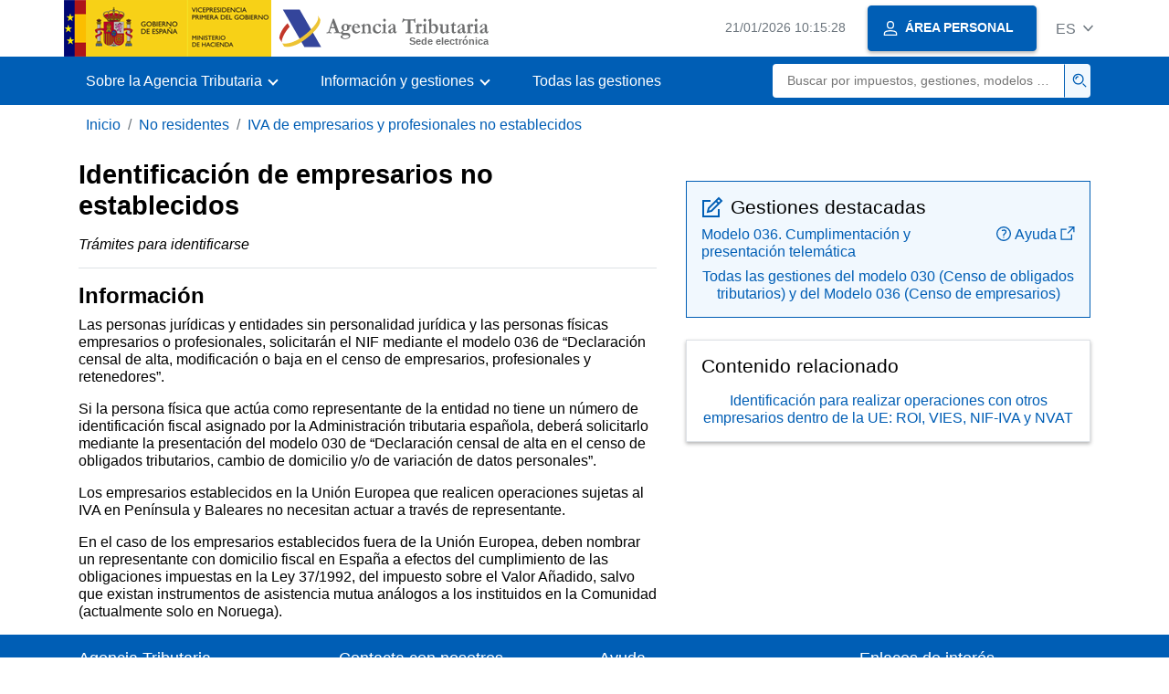

--- FILE ---
content_type: text/html
request_url: https://sede.agenciatributaria.gob.es/Sede/no-residentes/iva-empresarios-profesionales-no-establecidos/identificacion-empresarios-no-establecidos.html
body_size: 8962
content:
<!DOCTYPE html>
<html lang="es">
<head>        
	<meta charset="utf-8">
    <meta name="site" content="Sede"/>
	<link href="/static_files/common/css/aeat.07.css" rel="stylesheet" type="text/css">
<meta title="AEATviewport" content="width=device-width, initial-scale=1.0" name="viewport">
<title>Agencia Tributaria: Identificación de empresarios no establecidos</title><meta name="description" content="Trámites para identificarse"/><meta name="ObjectId" content="dbc57544f7f00710VgnVCM100000dc381e0aRCRD"/><meta name="tema" content="No residentes"/><meta name="temaId" content="8cb95e59922ec610VgnVCM100000dc381e0aRCRD"/><meta name="subTema" content="IVA de empresarios y profesionales no establecidos"/><meta name="subTemaId" content="f8f76aaff991f610VgnVCM100000dc381e0aRCRD"/><meta name="keyword" content="No residentes, IVA de empresarios y profesionales no establecidos"/>
<meta name="detalle" content="informacion"/>
</head>
<body>
	<div id="body" data-template-id="0ed38fe8bc6fc610VgnVCM100000dc381e0aRCRD" class="s_Sede p_estandar t_informacion">
		
		<header id="AEAT_header" class="header_aeat d-print-none d-app-none" >
    <!-- CABECERA -->
   	<!--googleoff: index-->
	<a class="focus-only" href="#acc-main">Saltar al contenido principal</a>
	<div class="header-sup_aeat w-100">
	  <div class="container">	  		
		<div class="row">
		<!-- CABECERA IZQUIERDA-->
	   	<div id="topIzquierda" class="pl-0"><nav class="header-contLogos_aeat"><a href="/Sede/inicio.html" title="Página de inicio" class="header-logosPrincipales_aeat"><span class="logoGobierno Sede">Logotipo del Gobierno de España</span><span class="logoAEAT logoSite logoSede ml-2 overflow-hidden">Logotipo Organismo</span></a></nav></div><!-- CABECERA IZQUIERDA FIN -->
</div>
	  </div>	
	</div>
	<!--googleon: index-->
	<!-- CABECERA FIN -->
    <!-- MENU -->
   	<!--googleoff: index--><div class="w-100 bg-primary p-1"><div class="container"><div class="row justify-content-between align-items-center"><button class="header-btnMovil_aeat text-white d-lg-none col-2 btn btn-link" type="button" id="menuPrincipal"><i class="aeat-ico fa-ico-menu ico-size-2 w-100" title="Abrir menú móvil" aria-hidden="true" role="presentation"></i><span class="sr-only">Menú móvil</span></button><nav id="aeat_menuPrincipal" class="navbar-dark navbar navbar-expand-lg p-0 col-12 col-xl-8 col-lg-9 d-none d-lg-flex" aria-label="Menú principal"><!--clase para movil: header-navMovil_aeat--><ul class="navbar-nav"><li class="nav-item"><a href="#" class="py-3 px-4 nav-link dropdown-toggle invisible" role="button"><span>Menu</span></a></li></ul></nav></div></div></div><!--googleon: index-->
<!-- MENU FIN -->
</header><nav aria-label="Migas navegación" class="js-nav-principal d-print-none d-app-none">
	<ol class="breadcrumb container bg-transparent px-md-4 px-3">           
<li class="d-none d-md-block breadcrumb-item"><a data-aeat-id='b3552c121d27c610VgnVCM100000dc381e0aRCRD' href='/Sede/inicio.html'>Inicio</a></li><li class="d-none d-md-block breadcrumb-item"><a data-aeat-id='8cb95e59922ec610VgnVCM100000dc381e0aRCRD' href='/Sede/no-residentes.html'>No residentes</a></li><li class="breadcrumb-item breadcrumb-item__volver"><a data-aeat-id='f8f76aaff991f610VgnVCM100000dc381e0aRCRD' href='/Sede/no-residentes/iva-empresarios-profesionales-no-establecidos.html'><i class="aeat-ico fa-ico-chevron-left ico-size-mini mr-2 d-md-none" aria-hidden="true" role="presentation"></i>IVA de empresarios y profesionales no establecidos</a></li>
</ol>
</nav><div class="container-text js-container container-print print-p-0">
			<div class="row mt-3">
<main class="col-12 col-lg-7 col-print-12" id="acc-main">
					<h1 id="js-nombre-canal" class="font-weight-bold mb-3">Identificación de empresarios no establecidos</h1><div class="border-bottom mb-3 font-italic"><p id="js-descripcion-canal">Trámites para identificarse</p></div><h2><strong>Informaci&oacute;n</strong></h2>
<p>Las personas jur&iacute;dicas y entidades sin personalidad jur&iacute;dica y las personas f&iacute;sicas empresarios o profesionales, solicitar&aacute;n el&nbsp;NIF mediante el modelo 036 de &ldquo;Declaraci&oacute;n censal de alta, modificaci&oacute;n o baja en el censo de empresarios, profesionales y retenedores&rdquo;.</p>
<p>Si la persona f&iacute;sica que act&uacute;a como representante de la entidad no tiene un n&uacute;mero de identificaci&oacute;n fiscal asignado por la Administraci&oacute;n tributaria espa&ntilde;ola, deber&aacute; solicitarlo mediante la presentaci&oacute;n del modelo 030 de &ldquo;Declaraci&oacute;n censal de alta en el censo de obligados tributarios, cambio de domicilio y/o de variaci&oacute;n de datos personales&rdquo;.</p>
<p>Los empresarios establecidos en la Uni&oacute;n Europea que realicen operaciones sujetas al IVA en Pen&iacute;nsula y Baleares no necesitan actuar a trav&eacute;s de representante.</p>
<p>En el caso de los empresarios establecidos fuera de la Uni&oacute;n Europea, deben nombrar un representante con domicilio fiscal en Espa&ntilde;a a efectos del cumplimiento de las obligaciones impuestas en la Ley 37/1992, del impuesto sobre el Valor A&ntilde;adido, salvo que existan instrumentos de asistencia mutua an&aacute;logos a los instituidos en la Comunidad (actualmente solo en Noruega).</p></main>
<aside class="col-12 col-lg-5 col-print-12">
					<div class="bg-light-blue border border-primary p-3 js-gestiones-destacadas bg-print-white border-print-0 print-p-0 my-4" data-id="3dd87b8395770710VgnVCM100000dc381e0aRCRD" ><h2 class="d-flex align-items-center h3 mb-2 print-mb-3"><i class="mr-2 aeat-ico fa-ico-lapiz-sm ico-size-2 text-primary" role="presentation" aria-hidden="true"></i>Gestiones destacadas</h2><div class="list-unstyled mb-0"><div class="position-relative"><div class="d-flex justify-content-between flex-wrap d-print-block"><a class="col p-0 js-componente-enlace-tramite" target="_self" data-acceso='Cert;PIN24H;ciudadanoUE' data-representado='S' data-codigo="036P" data-proc="G322" href="https://www1.agenciatributaria.gob.es/wlpl/BU36-M036/MOD036/index.zul" data-href="https://www1.agenciatributaria.gob.es/wlpl/BU36-M036/MOD036/index.zul">Modelo 036. Cumplimentación y presentación telemática</a><a title="Tutorial - Cumplimentación y presentación telemática 036, Se abre en ventana nueva" class="col-3 col-sm-2 pr-0 pl-2 text-right componente-enlace-ayuda" href="/Sede/ayuda/consultas-informaticas/presentacion-declaraciones-ayuda-tecnica/modelo-036/presentacion-electronica-modelo-036.html" target="_blank" rel="noopener" data-proc="G322"><i class="aeat-ico fa-ico-ayuda-sm ico-size-1 mr-1" aria-hidden="true" role="presentation"></i>Ayuda<i class="aeat-ico fa-ico-ventana-nueva-sm ico-size-1 ml-1" role="img" title="Se abre en ventana nueva"></i></a></div></div></div><div class="text-center pt-2 text-print-left"><a href="/Sede/no-residentes/iva-empresarios-profesionales-no-establecidos/identificacion-empresarios-no-establecidos/gestiones-identificacion-empresarios-no-residentes.html">Todas las gestiones del modelo 030 (Censo de obligados tributarios) y del Modelo  036 (Censo de empresarios)</a></div></div><div class="p-3 shadow-sm border border-print-0 print-p-0 shadow-print-none my-4" data-id="e93034233be03710VgnVCM100000dc381e0aRCRD" ><h2 class="d-flex align-items-center h3 mb-2">Contenido relacionado</h2><div class="text-center pt-2 text-print-left"><a href="/Sede/iva/iva-operaciones-comercio-exterior/identificacion-realizar-operaciones-otros-empresarios-ue.html">Identificación para realizar operaciones con otros empresarios dentro de la UE: ROI, VIES, NIF-IVA y NVAT</a></div></div></aside>

			</div> 
		</div>
		
		<!--googleoff: index-->
		<footer class="bg-primary d-print-none d-app-none d-inline-block w-100" >
<noscript><div class="container py-3"><div class="row"><a class="text-white"   href="https://sede.agenciatributaria.gob.es/Sede/condiciones-uso-sede-electronica/accesibilidad/declaracion-accesibilidad.html">Accesibilidad</a></div></div></noscript><div id="js-pie-fecha-social" class="container pb-3"><div class="row"><div id="last-update" class="col mb-2"><p class="small text-center text-white mb-0">Página actualizada: <time datetime="2025-10-10">10/octubre/2025</time></p></div></div></div></footer><!--googleon: index-->

	</div>
	<div class="d-none">
   <span class="js-responsive d-xs-block"></span>
   <span class="js-responsive d-sm-block"></span>
   <span class="js-responsive d-md-block"></span>
   <span class="js-responsive d-lg-block"></span>
   <span class="js-responsive d-xl-block"></span>
   <span class="js-responsive d-xxl-block"></span>
   <span class="js-responsive d-xxxl-block"></span>
 </div>
<link href="/static_files/common/css/aeat.07.print.css" rel="stylesheet" type="text/css">
<script type="text/javascript" charset="UTF-8" src="/static_files/common/script/aeat.07.js"></script>
</body>
</html>


--- FILE ---
content_type: text/html
request_url: https://sede.agenciatributaria.gob.es/Sede/inicio.html
body_size: 65953
content:
<!DOCTYPE html>
<html lang="es">
<head>        
	<meta charset="utf-8">
    <meta name="site" content="Sede"/>
	<link href="/static_files/common/css/aeat.07.css" rel="stylesheet" type="text/css">
<meta title="AEATviewport" content="width=device-width, initial-scale=1.0" name="viewport">
<title>Agencia Tributaria: Inicio</title><meta name="ObjectId" content="b3552c121d27c610VgnVCM100000dc381e0aRCRD"/>
</head>
<body>
  <div id="body" data-template-id="869380e532dbc610VgnVCM100000dc381e0aRCRD" class="s_Sede p_estandar t_home">
<aside id="js-banner-movil-app" class="bg-light-blue px-3 py-3 d-none d-app-none d-android-block d-ios-block">
		<div class="row pr-3">
			<div class="d-flex flex-content-between flex-row-reverse">
				<div class=" align-items-center d-flex">
					<span class="text-primary">
						<i class="aeat-ico fa-ico-aeat ico-size-4 mr-1" role="presentation" aria-hidden="true"></i>
					</span>
					<div class="ml-2 d-flex flex-column position-relative">
					    <a class="stretched-link font-weight-bold mb-2 text-decoration-none" href="https://aeatapplication.page.link/open">Descargar la APP Agencia Tributaria</a>
					    <span class="small">Podrás realizar tus gestiones cómodamente desde tu dispositivo y recibir tus avisos</span>
					</div>
				</div>
				<button id="js-btn-banner-movil-app" class="btn btn-light-blue text-reset align-items-center d-flex">
					<i class="aeat-ico fa-ico-cerrar-sm ico-size-2 mr-1" role="img" title="Cerrar mensaje descarga APP Agencia Tributaria"></i>
				</button>
			</div>
		</div>
	</aside>  
    


<header id="AEAT_header" class="header_aeat d-print-none d-app-none" >
    <!-- CABECERA -->
   	<!--googleoff: index-->
	<a class="focus-only" href="#acc-main">Saltar al contenido principal</a>
	<div class="header-sup_aeat w-100">
	  <div class="container">	  		
		<div class="row">
		<!-- CABECERA IZQUIERDA-->
	   	<div id="topIzquierda" class="pl-0"><nav class="header-contLogos_aeat"><a href="/Sede/inicio.html" title="Página de inicio" class="header-logosPrincipales_aeat"><span class="logoGobierno Sede">Logotipo del Gobierno de España</span><span class="logoAEAT logoSite logoSede ml-2 overflow-hidden">Logotipo Organismo</span></a></nav></div><!-- CABECERA IZQUIERDA FIN -->
<!-- CABECERA DERECHA-->
	   	<div id="topDerecha" class="col d-flex align-items-center justify-content-end pr-0"><a href="/Sede/Calendario_fecha_y_hora_oficial.html" class="mr-2 mr-sm-4 text-secondary small"><span class="js-reloj-movil d-xs-none" data-toggle="tooltip" data-placement="bottom" title="" data-original-title=""><i class="aeat-ico fa-ico-reloj-sm ico-size-2 pointer-events-none" role="presentation"></i></span><span class="js-reloj d-none d-xs-inline"></span><span class="sr-only">Calendario, fecha y hora oficial</span></a> <!-- area_personal_canal.jsp --><div id="link-personal" class="aeat--user"><a class="cursor-pointer btn btn-primary mr-1 mr-sm-2 px-3 shadow-sm d-flex align-items-center" data-original-title="ÁREA PERSONAL" href="/Sede/mi-area-personal.html"><i class="aeat-ico fa-ico-usuario-sm ico-size-1 mr-2" aria-hidden="true" role="presentation"></i><span class="aeat--username d-none d-lg-inline small font-weight-bold pr-2 py-1">ÁREA PERSONAL</span></a></div><div id="dropdown-personal" class="dropdown aeat--user d-none"><button class="cursor-pointer btn btn-primary mr-1 mr-sm-2 px-3 shadow-sm d-flex align-items-center" type="button" id="dropdownUsuario" data-toggle="dropdown" aria-haspopup="true" aria-expanded="false" ><i class="aeat-ico fa-ico-usuario-sm ico-size-1 mr-2" aria-hidden="true" role="presentation"></i><span id="user-name" class="aeat--username d-none d-lg-inline small font-weight-bold pr-2 py-1">Área personal</span><span id="alert-notification" class="badge bg-light-blue text-primary mx-2 p-1 d-none" data-toggle="tooltip" title=""><i class="aeat-ico fa-ico-bell-sm ico-size-mini d-none d-xs-block " aria-hidden="true" role="presentation"></i></span><i class="aeat-ico fa-ico-chevron-down ico-size-mini" aria-hidden="true" role="presentation"></i></button><div class="dropdown-menu dropdown-menu-right" aria-label="Área personal"><span class="aeat--username dropdown-item d-none small font-weight-bold pointer-events-none"></span><div class="dropdown-divider d-none"></div><ul class="list-unstyled mb-0"><li><a class="dropdown-item" href="/Sede/mi-area-personal.html" data-href="/Sede/mi-area-personal.html" data-original-title="Área personal"><i class="aeat-ico fa-ico-usuario-sm ico-size-1 mr-2" aria-hidden="true" role="presentation"></i>Área personal</a></li><li><a target="_self" class="dropdown-item d-none" id="alert-link" href="/" title="" data-toggle="tooltip" data-original-title="Mis alertas"><i class="aeat-ico fa-ico-bell-sm ico-size-1 mr-2" aria-hidden="true" role="presentation"></i>Mis alertas<span class="badge bg-light-blue text-primary ml-1" data-toggle="tooltip" title="" data-original-title=""></span></a></li><li><a target="_self" class="dropdown-item d-none" id="ultimas-conexiones-link" data-href="#" href="#"title="Mis últimos accesos"title="" data-toggle="tooltip" data-original-title="Mis últimos accesos"><i class="aeat-ico fa-ico-candado-sm ico-size-1 mr-2" aria-hidden="true" role="presentation"></i>Mis últimos accesos<i class="aeat-ico fa-ico-ventana-nueva-sm ico-size-1 ml-1" role="img" title="Se abre en ventana nueva"></i></a></li></ul><div class="dropdown-divider d-none"></div><a id="btn-desconectar" class="dropdown-item d-none" href="/Sede/Desconectar.html"><i class="aeat-ico fa-ico-desconectar-sm text-danger mr-2 ico-size-1" aria-hidden="true" role="presentation"></i>Desconectarse</a></div></div> <!-- FIN area_personal_canal.jsp --><div id="idioma" class="dropdown"><button class="btn btn-link text-secondary d-flex align-items-center cursor-pointer" type="button" role="button" id="dropdownIdiomas" data-toggle="dropdown" aria-haspopup="true" aria-expanded="false"><span class="js-idioma-actual" data-toggle="tooltip" title="Idioma actual">ES</span><i class="aeat-ico fa-ico-chevron-down ico-size-mini ml-2" aria-hidden="true" role="presentation"></i></button><ul id="dropdown-idioma" class="dropdown-menu dropdown-menu-right" role="combobox" aria-labelledby="dropdownIdiomas"><!--AEATP1NOTRAD--><li><a class="dropdown-item " title="Català" data-lang="CA" lang="ca" hreflang="ca" aria-disabled="false" tabindex="0" aria-selected="false" href="/Sede/ca_es/inicio.html">Català</a></li><li><a class="dropdown-item " title="Galego" data-lang="GL" lang="gl" hreflang="gl" aria-disabled="false" tabindex="0" aria-selected="false" href="/Sede/gl_es/inicio.html">Galego</a></li><li><a class="dropdown-item " title="Valencià" data-lang="VA" lang="ca-valencia" hreflang="ca-valencia" aria-disabled="false" tabindex="0" aria-selected="false" href="/Sede/va_es/inicio.html">Valencià</a></li><li><a class="dropdown-item " title="Euskara" data-lang="EU" lang="eu" hreflang="eu" aria-disabled="false" tabindex="0" aria-selected="false" href="/Sede/eu_es/inicio.html">Euskara</a></li><li><a class="dropdown-item " title="English" data-lang="EN" lang="en" hreflang="en" aria-disabled="false" tabindex="0" aria-selected="false" href="/Sede/en_gb/inicio.html">English</a></li><li><a class="dropdown-item active" title="Castellano" data-lang="ES" lang="es" hreflang="es" aria-disabled="false" tabindex="0" aria-selected="false" href="/Sede/inicio.html">Castellano</a></li><!--/AEATP1NOTRAD--></ul></div></div><!-- CABECERA DERECHA-->
</div>
	  </div>	
	</div>
	<!--googleon: index-->
	<!-- CABECERA FIN -->
    <!-- MENU -->
   	<div class="w-100 bg-primary"><div class="container"><div class="row justify-content-between align-items-center"><button class="header-btnMovil_aeat text-white d-lg-none col-2 btn btn-link" type="button" id="menuPrincipal"><i class="aeat-ico fa-ico-menu ico-size-2 w-100" title="Abrir menú móvil" aria-hidden="true" role="presentation"></i><span class="sr-only">Menú móvil</span></button><nav id="aeat_menuPrincipal" class="navbar-dark navbar navbar-expand-lg p-0 col-12 col-xl-8 col-lg-9 d-none d-lg-flex" aria-label="Menú móvil"><!--clase para movil: header-navMovil_aeat--><ul class="navbar-nav"><li class="nav-item dropdown"><a href="#" class="py-3 px-4 nav-link dropdown-toggle" id="menuNav_49262c121d27c610VgnVCM100000dc381e0aRCRD" role="button" data-toggle="dropdown" aria-haspopup="true" aria-expanded="false"><span>Sobre la Agencia Tributaria</span></a><div class="dropdown-menu rounded-0 m-0 p-0 min-vw-60" aria-label="Menú de navegacion de Sobre la Agencia Tributaria"><ul class="d-flex row m-0 list-unstyled"><li class="col-12 col-lg-4 col-xxl-3 p-0"><a href="/Sede/informacion-institucional.html" class="d-flex align-items-center dropdown-item px-3 py-4 h-100"><i class="aeat-ico fa-ico-informacion-insti-sm align-middle mr-3 ico-size-3" aria-hidden="true" role="presentation"></i><span class="d-inline-flex align-middle white-space-normal dropdown-item-iconTxt">Información institucional</span></a></li><li class="col-12 col-lg-4 col-xxl-3 p-0"><a href="/Sede/contacta-nosotros.html" class="d-flex align-items-center dropdown-item px-3 py-4 h-100"><i class="aeat-ico fa-ico-contacto-sm align-middle mr-3 ico-size-3" aria-hidden="true" role="presentation"></i><span class="d-inline-flex align-middle white-space-normal dropdown-item-iconTxt">Contacta con nosotros</span></a></li><li class="col-12 col-lg-4 col-xxl-3 p-0"><a href="/Sede/gobierno-abierto.html" class="d-flex align-items-center dropdown-item px-3 py-4 h-100"><i class="aeat-ico fa-ico-gobierno-sm align-middle mr-3 ico-size-3" aria-hidden="true" role="presentation"></i><span class="d-inline-flex align-middle white-space-normal dropdown-item-iconTxt">Gobierno abierto</span></a></li><li class="col-12 col-lg-4 col-xxl-3 p-0"><a href="/Sede/planificacion.html" class="d-flex align-items-center dropdown-item px-3 py-4 h-100"><i class="aeat-ico fa-ico-calendario-sm align-middle mr-3 ico-size-3" aria-hidden="true" role="presentation"></i><span class="d-inline-flex align-middle white-space-normal dropdown-item-iconTxt">Planificación</span></a></li><li class="col-12 col-lg-4 col-xxl-3 p-0"><a href="/Sede/notas-prensa.html" class="d-flex align-items-center dropdown-item px-3 py-4 h-100"><i class="aeat-ico fa-ico-prensa-sm align-middle mr-3 ico-size-3" aria-hidden="true" role="presentation"></i><span class="d-inline-flex align-middle white-space-normal dropdown-item-iconTxt">Notas de prensa</span></a></li><li class="col-12 col-lg-4 col-xxl-3 p-0"><a href="/Sede/trabajar-agencia-tributaria.html" class="d-flex align-items-center dropdown-item px-3 py-4 h-100"><i class="aeat-ico fa-ico-familia-sm align-middle mr-3 ico-size-3" aria-hidden="true" role="presentation"></i><span class="d-inline-flex align-middle white-space-normal dropdown-item-iconTxt">Trabajar en la Agencia Tributaria</span></a></li><li class="col-12 col-lg-4 col-xxl-3 p-0"><a href="/Sede/normativa-criterios-interpretativos.html" class="d-flex align-items-center dropdown-item px-3 py-4 h-100"><i class="aeat-ico fa-ico-libros-sm align-middle mr-3 ico-size-3" aria-hidden="true" role="presentation"></i><span class="d-inline-flex align-middle white-space-normal dropdown-item-iconTxt">Normativa y criterios interpretativos</span></a></li><li class="col-12 col-lg-4 col-xxl-3 p-0"><a href="/Sede/estadisticas.html" class="d-flex align-items-center dropdown-item px-3 py-4 h-100"><i class="aeat-ico fa-ico-estadisticas-sm align-middle mr-3 ico-size-3" aria-hidden="true" role="presentation"></i><span class="d-inline-flex align-middle white-space-normal dropdown-item-iconTxt">Estadísticas</span></a></li><li class="col-12 col-lg-4 col-xxl-3 p-0"><a href="/Sede/educacion-civico-tributaria.html" class="d-flex align-items-center dropdown-item px-3 py-4 h-100"><i class="aeat-ico fa-ico-pizarra-sm align-middle mr-3 ico-size-3" aria-hidden="true" role="presentation"></i><span class="d-inline-flex align-middle white-space-normal dropdown-item-iconTxt">Educación cívico-tributaria</span></a></li><li class="col-12 col-lg-4 col-xxl-3 p-0"><a href="/Sede/perfil-contratante.html" class="d-flex align-items-center dropdown-item px-3 py-4 h-100"><i class="aeat-ico fa-ico-colaborar-sm align-middle mr-3 ico-size-3" aria-hidden="true" role="presentation"></i><span class="d-inline-flex align-middle white-space-normal dropdown-item-iconTxt">Perfil del contratante</span></a></li><li class="col-12 col-lg-4 col-xxl-3 p-0"><a href="/Sede/enlaces-interes.html" class="d-flex align-items-center dropdown-item px-3 py-4 h-100"><i class="aeat-ico fa-ico-direccion-sm align-middle mr-3 ico-size-3" aria-hidden="true" role="presentation"></i><span class="d-inline-flex align-middle white-space-normal dropdown-item-iconTxt">Enlaces de interés</span></a></li><li class="col-12 col-lg-4 col-xxl-3 p-0"><a href="/Sede/condiciones-uso-sede-electronica.html" class="d-flex align-items-center dropdown-item px-3 py-4 h-100"><i class="aeat-ico fa-ico-terminos-sm align-middle mr-3 ico-size-3" aria-hidden="true" role="presentation"></i><span class="d-inline-flex align-middle white-space-normal dropdown-item-iconTxt">Condiciones de uso sede electrónica</span></a></li><li class="col-12 col-lg-4 col-xxl-3 p-0"><a href="/Sede/compromiso-etico-agencia-tributaria.html" class="d-flex align-items-center dropdown-item px-3 py-4 h-100"><i class="aeat-ico fa-ico-balanza-sm align-middle mr-3 ico-size-3" aria-hidden="true" role="presentation"></i><span class="d-inline-flex align-middle white-space-normal dropdown-item-iconTxt">Compromiso ético de la Agencia Tributaria</span></a></li></ul></div></li><li class="nav-item dropdown"><a href="#" class="py-3 px-4 nav-link dropdown-toggle" id="menuNav_86162c121d27c610VgnVCM100000dc381e0aRCRD" role="button" data-toggle="dropdown" aria-haspopup="true" aria-expanded="false"><span>Información y gestiones</span></a><div class="dropdown-menu rounded-0 m-0 p-0 min-vw-60" aria-label="Menú de navegacion de Información y gestiones"><ul class="d-flex row m-0 list-unstyled"><li class="col-12 col-lg-4 col-xxl-3 p-0"><a href="/Sede/irpf.html" class="d-flex align-items-center dropdown-item px-3 py-4 h-100"><i class="aeat-ico fa-ico-impuesto-irpf-sm align-middle mr-3 ico-size-3" aria-hidden="true" role="presentation"></i><span class="d-inline-flex align-middle white-space-normal dropdown-item-iconTxt">IRPF</span></a></li><li class="col-12 col-lg-4 col-xxl-3 p-0"><a href="/Sede/iva.html" class="d-flex align-items-center dropdown-item px-3 py-4 h-100"><i class="aeat-ico fa-ico-impuesto-iva-sm align-middle mr-3 ico-size-3" aria-hidden="true" role="presentation"></i><span class="d-inline-flex align-middle white-space-normal dropdown-item-iconTxt">IVA</span></a></li><li class="col-12 col-lg-4 col-xxl-3 p-0"><a href="/Sede/impuesto-sobre-sociedades.html" class="d-flex align-items-center dropdown-item px-3 py-4 h-100"><i class="aeat-ico fa-ico-impuesto-sociedades-sm align-middle mr-3 ico-size-3" aria-hidden="true" role="presentation"></i><span class="d-inline-flex align-middle white-space-normal dropdown-item-iconTxt">Impuesto sobre Sociedades</span></a></li><li class="col-12 col-lg-4 col-xxl-3 p-0"><a href="/Sede/impuestos-especiales-medioambientales.html" class="d-flex align-items-center dropdown-item px-3 py-4 h-100"><i class="aeat-ico fa-ico-impuesto-sm align-middle mr-3 ico-size-3" aria-hidden="true" role="presentation"></i><span class="d-inline-flex align-middle white-space-normal dropdown-item-iconTxt">Impuestos Especiales y Medioambientales</span></a></li><li class="col-12 col-lg-4 col-xxl-3 p-0"><a href="/Sede/declaraciones-informativas-otros-impuestos-tasas.html" class="d-flex align-items-center dropdown-item px-3 py-4 h-100"><i class="aeat-ico fa-ico-impuesto-sm align-middle mr-3 ico-size-3" aria-hidden="true" role="presentation"></i><span class="d-inline-flex align-middle white-space-normal dropdown-item-iconTxt">Declaraciones informativas. IAE. Otros impuestos, tasas y otras prestaciones patrimoniales</span></a></li><li class="col-12 col-lg-4 col-xxl-3 p-0"><a href="/Sede/aduanas_.html" class="d-flex align-items-center dropdown-item px-3 py-4 h-100"><i class="aeat-ico fa-ico-barco-sm align-middle mr-3 ico-size-3" aria-hidden="true" role="presentation"></i><span class="d-inline-flex align-middle white-space-normal dropdown-item-iconTxt">Aduanas</span></a></li><li class="col-12 col-lg-4 col-xxl-3 p-0"><a href="/Sede/empresarios-individuales-profesionales.html" class="d-flex align-items-center dropdown-item px-3 py-4 h-100"><i class="aeat-ico fa-ico-maletin-sm align-middle mr-3 ico-size-3" aria-hidden="true" role="presentation"></i><span class="d-inline-flex align-middle white-space-normal dropdown-item-iconTxt">Empresarios individuales y profesionales</span></a></li><li class="col-12 col-lg-4 col-xxl-3 p-0"><a href="/Sede/empresas.html" class="d-flex align-items-center dropdown-item px-3 py-4 h-100"><i class="aeat-ico fa-ico-edificio-sm align-middle mr-3 ico-size-3" aria-hidden="true" role="presentation"></i><span class="d-inline-flex align-middle white-space-normal dropdown-item-iconTxt">Empresas</span></a></li><li class="col-12 col-lg-4 col-xxl-3 p-0"><a href="/Sede/familia.html" class="d-flex align-items-center dropdown-item px-3 py-4 h-100"><i class="aeat-ico fa-ico-familia-sm align-middle mr-3 ico-size-3" aria-hidden="true" role="presentation"></i><span class="d-inline-flex align-middle white-space-normal dropdown-item-iconTxt">Ciudadanos, familias y personas con discapacidad</span></a></li><li class="col-12 col-lg-4 col-xxl-3 p-0"><a href="/Sede/vehiculos-embarcaciones.html" class="d-flex align-items-center dropdown-item px-3 py-4 h-100"><i class="aeat-ico fa-ico-furgoneta-sm align-middle mr-3 ico-size-3" aria-hidden="true" role="presentation"></i><span class="d-inline-flex align-middle white-space-normal dropdown-item-iconTxt">Vehículos y embarcaciones</span></a></li><li class="col-12 col-lg-4 col-xxl-3 p-0"><a href="/Sede/vivienda-otros-inmuebles.html" class="d-flex align-items-center dropdown-item px-3 py-4 h-100"><i class="aeat-ico fa-ico-casa-sm align-middle mr-3 ico-size-3" aria-hidden="true" role="presentation"></i><span class="d-inline-flex align-middle white-space-normal dropdown-item-iconTxt">Vivienda y otros inmuebles</span></a></li><li class="col-12 col-lg-4 col-xxl-3 p-0"><a href="/Sede/viajeros-trabajadores-desplazados-fronterizos.html" class="d-flex align-items-center dropdown-item px-3 py-4 h-100"><i class="aeat-ico fa-ico-maleta-sm align-middle mr-3 ico-size-3" aria-hidden="true" role="presentation"></i><span class="d-inline-flex align-middle white-space-normal dropdown-item-iconTxt">Viajeros, trabajadores desplazados y fronterizos</span></a></li><li class="col-12 col-lg-4 col-xxl-3 p-0"><a href="/Sede/no-residentes.html" class="d-flex align-items-center dropdown-item px-3 py-4 h-100"><i class="aeat-ico fa-ico-direccion-sm align-middle mr-3 ico-size-3" aria-hidden="true" role="presentation"></i><span class="d-inline-flex align-middle white-space-normal dropdown-item-iconTxt">No residentes</span></a></li><li class="col-12 col-lg-4 col-xxl-3 p-0"><a href="/Sede/censos-nif-domicilio-fiscal.html" class="d-flex align-items-center dropdown-item px-3 py-4 h-100"><i class="aeat-ico fa-ico-nif-sm align-middle mr-3 ico-size-3" aria-hidden="true" role="presentation"></i><span class="d-inline-flex align-middle white-space-normal dropdown-item-iconTxt">Censos, NIF y domicilio fiscal</span></a></li><li class="col-12 col-lg-4 col-xxl-3 p-0"><a href="/Sede/deudas-apremios-embargos-subastas.html" class="d-flex align-items-center dropdown-item px-3 py-4 h-100"><i class="aeat-ico fa-ico-dinero-sm align-middle mr-3 ico-size-3" aria-hidden="true" role="presentation"></i><span class="d-inline-flex align-middle white-space-normal dropdown-item-iconTxt">Deudas, apremios, embargos, subastas, y concursos</span></a></li><li class="col-12 col-lg-4 col-xxl-3 p-0"><a href="/Sede/colaborar-agencia-tributaria.html" class="d-flex align-items-center dropdown-item px-3 py-4 h-100"><i class="aeat-ico fa-ico-calculadora-sm align-middle mr-3 ico-size-3" aria-hidden="true" role="presentation"></i><span class="d-inline-flex align-middle white-space-normal dropdown-item-iconTxt">Colaborar con la Agencia Tributaria</span></a></li></ul></div></li><li class="nav-item"><a href="/Sede/todas-gestiones.html" class="py-3 px-4 nav-link">Todas las gestiones</a></li></ul></nav> <!-- descripcion: Buscar por impuestos, gestiones, modelos o en Información y gestiones --> <!-- buscador_canal.jsp --><form id="form-buscador-menu" role="search" class="col my-2" method="GET" action="/Sede/search.html"><div class="input-group justify-content-end"><input id="input-buscador-menu" type="search" placeholder="Buscar por impuestos, gestiones, modelos o en Información y gestiones" aria-label="Buscar" name="q" class="border-0 pl-3 text-truncate p-0 col small rounded-left" required><div class="input-group-append p-0 col-xl-1 col-2 border-left-primary"><button id="btn-buscador-menu" class="btn p-2 w-100 cursor-pointer border-left-primary bg-light-blue" type="submit"><i class="aeat-ico fa-ico-buscar-sm text-primary" title="Buscar" aria-hidden="true" role="presentation"></i><span class="sr-only">Buscar</span></button></div></div></form> <!-- FIN buscador_canal.jsp --></div></div></div>
<!-- MENU FIN -->
</header><main class="js-container" id="acc-main">
<!--SLIDER INICIO-->
   		<section class="mb-3 aeat-carousel"><div class="aeat-carousel--container bg-print-white"><div class="container pt-5 pb-5 d-flex justify-content-center align-items-center d-print-block position-print-relative container-print flex-column flex-lg-row"><div class="col-12 col-lg-6 col-xl-5 text-white d-print-block col-print-12 text-print-body"><h1 class="font-weight-bold display-4 d-none d-lg-block">Infórmate y realiza tus gestiones con la Agencia Tributaria</h1><p class="d-none d-lg-block">Fácilmente, con seguridad y sin desplazarte</p><p class="text-center text-lg-left"><span class="h3">¿Conoces nuestra <em>APP-AEAT</em>?</span> Descárgala<a class="d-inline-block m-2" title="Instalar o acceder a la App Agencia Tributaria, se abre en ventana nueva" target="_blank" href="https://sede.agenciatributaria.gob.es/appaeat/open"><img src="/static_files/Sede/llamadas_externas/App/QR/QRappAEAT.png" alt="Código QR" width="80px" height="80px"></a></p></div><div class="rounded-sm shadow-sm col-12 col-sm-10 col-md-8 col-lg-6 col-xxl-5 col-xxxl-4 offset-xl-1 p-0 aeat-carousel--carousel js-carousel-not-circular d-print-none"><div id="slide-mini" class="h-100 carousel slide" data-interval="false" data-wrap="false"><a class="carousel-control-prev ml-1" href="#slide-mini" role="button" data-slide="prev"><span aria-hidden="true"><i class="aeat-ico fa-ico-chevron-left ico-size-2" aria-hidden="true" role="presentation" title="Anterior"></i></span><span class="sr-only">Anterior</span></a><ol class="carousel-indicators mb-2"><li data-target="#slide-mini" data-slide-to="0" class="active"></li><li data-target="#slide-mini" data-slide-to="1"></li><li data-target="#slide-mini" data-slide-to="2"></li><li data-target="#slide-mini" data-slide-to="3"></li><li data-target="#slide-mini" data-slide-to="4"></li></ol><div class="carousel-inner"><div class="pt-5 pb-6 px-xl-7 px-6 carousel-item active control-slide-4964b72e8f37b910"><span class="h3 mb-3 d-block text-primary font-weight-bold">Declaraciones informativas 2025</span><p>Información y gestiones disponibles</p><nav class="nav w-100 justify-content-center"><a href="/Sede/declaraciones-informativas/campana-declaraciones-informativas.html" class="btn btn-primary shadow-sm">Accede a la campaña</a></nav></div><div class="pt-5 pb-6 px-xl-7 px-6 carousel-item control-slide-9a2438e25c28c710"><span class="h3 mb-3 d-block text-primary font-weight-bold">Calendario del contribuyente</span><p>Cuándo tienes que presentar tus declaraciones tributarias</p><nav class="nav w-100 justify-content-center"><a href="/Sede/calendario-contribuyente.html" class="btn btn-primary shadow-sm">Accede a la información</a></nav></div><div class="pt-5 pb-6 px-xl-7 px-6 carousel-item control-slide-4c6fa1f32a603910"><span class="h3 mb-3 d-block text-primary font-weight-bold">Medidas fiscales urgentes por daños DANA</span><p>Información y gestiones disponibles</p><nav class="nav w-100 justify-content-center"><a href="/Sede/ciudadanos-familias-personas-discapacidad/medidas-fiscales-urgentes-danos-dana-2024.html" class="btn btn-primary shadow-sm">Accede a la Información</a></nav></div><div class="pt-5 pb-6 px-xl-7 px-6 carousel-item control-slide-f9bdf19f7565e810"><span class="h3 mb-3 d-block text-primary font-weight-bold">Campaña de Renta 2024</span><p>Información y gestiones disponibles</p><nav class="nav w-100 justify-content-center"><a href="/Sede/Renta.html" class="btn btn-primary shadow-sm">Accede a la campaña</a></nav></div><div class="pt-5 pb-6 px-xl-7 px-6 carousel-item control-slide-c3eece5cf48ad810"><span class="h3 mb-3 d-block text-primary font-weight-bold">Mutualistas: solicitudes de devolución</span><p>Información para solicitar tu devolución</p><nav class="nav w-100 justify-content-center"><a href="/Sede/irpf/mutualistas-solicitudes-devolucion.html" class="btn btn-primary shadow-sm">Accede a la información</a></nav></div></div><a class="carousel-control-next mr-1" href="#slide-mini" role="button" data-slide="next"><span aria-hidden="true"><i class="aeat-ico fa-ico-chevron-right ico-size-2" aria-hidden="true" role="presentation" title="Siguiente"></i></span><span class="sr-only">Siguiente</span></a></div></div></div><img src="/static_files/Sede/Home/carrusel/carrusel.jpg" role="presentation" class="w-100 h-100 object-fit-cover z-index-n position-absolute top-0 left-0 d-print-none" ></div></section>
<!--SLIDER FIN-->
<!-- DESTACADOS INICIO -->
   		<section class="mt-3 mb-4 position-relative"><div class="container container-print"><h2 class="mb-3 h1 font-weight-bold sr-only">Destacados</h2><div class="row js-content-destacados"><div class="col-12 col-md-6 mb-3 col-lg-4 js-destacado col-print-12"><div class="card h-100 w-100 break-inside-avoid card-hover shadow-sm shadow-print-none border-print-0"><div class="card-body print-p-0 print-pb-3"><div class="card-title d-flex"><i class="aeat-ico fa-ico-lapiz-sm ico-size-5 mr-4 text-primary card-hover-svg" role="presentation" aria-hidden="true"></i><h3 class="text-primary h3 mb-0"><a href="/Sede/presentacion-declaraciones-calendario-contribuyente.html" title="Presentación de declaraciones, calendario del contribuyente" class="stretched-link text-primary text-decoration-none card-hover-link text-break">Presentación de declaraciones, calendario del contribuyente</a></h3></div><p class="card-text">Accede a todas las declaraciones, modelos y formularios, y a sus plazos de presentación</p></div></div></div><div class="col-12 col-md-6 mb-3 col-lg-4 js-destacado col-print-12"><div class="card h-100 w-100 break-inside-avoid card-hover shadow-sm shadow-print-none border-print-0"><div class="card-body print-p-0 print-pb-3"><div class="card-title d-flex"><i class="aeat-ico fa-ico-presentar-sm ico-size-5 mr-4 text-primary card-hover-svg" role="presentation" aria-hidden="true"></i><h3 class="text-primary h3 mb-0"><a href="/Sede/registro.html" title="Registro electrónico" class="stretched-link text-primary text-decoration-none card-hover-link text-break">Registro electrónico</a></h3></div><p class="card-text">Presenta documentación, realiza alegaciones y contesta a los requerimientos si has recibido una comunicación de la Agencia Tributaria</p></div></div></div><div class="col-12 col-md-6 mb-3 col-lg-4 js-destacado col-print-12"><div class="card h-100 w-100 break-inside-avoid card-hover shadow-sm shadow-print-none border-print-0"><div class="card-body print-p-0 print-pb-3"><div class="card-title d-flex"><i class="aeat-ico fa-ico-cita-previa-sm ico-size-5 mr-4 text-primary card-hover-svg" role="presentation" aria-hidden="true"></i><h3 class="text-primary h3 mb-0"><a href="/Sede/procedimientoini/GC29.shtml" title="Asistencia y Cita" target="_self" class="stretched-link text-primary text-decoration-none card-hover-link text-break">Asistencia y Cita</a></h3></div><p class="card-text">Conoce los servicios de asistencia que presta la Agencia Tributaria por los distintos canales y solicita cita</p></div></div></div><div class="col-12 col-md-6 mb-3 col-lg-4 js-destacado col-print-12"><div class="card h-100 w-100 break-inside-avoid card-hover shadow-sm shadow-print-none border-print-0"><div class="card-body print-p-0 print-pb-3"><div class="card-title d-flex"><i class="aeat-ico fa-ico-euro-sm ico-size-5 mr-4 text-primary card-hover-svg" role="presentation" aria-hidden="true"></i><h3 class="text-primary h3 mb-0"><a href="/Sede/deudas-apremios-embargos-subastas/pagar-aplazar-consultar.html" title="Pagar, aplazar y consultar" target="_self" class="stretched-link text-primary text-decoration-none card-hover-link text-break">Pagar, aplazar y consultar</a></h3></div><p class="card-text">Realiza el pago de impuestos y deudas</p></div></div></div><div class="col-12 col-md-6 mb-3 col-lg-4 js-destacado col-print-12"><div class="card h-100 w-100 break-inside-avoid card-hover shadow-sm shadow-print-none border-print-0"><div class="card-body print-p-0 print-pb-3"><div class="card-title d-flex"><i class="aeat-ico fa-ico-notificacion-sm ico-size-5 mr-4 text-primary card-hover-svg" role="presentation" aria-hidden="true"></i><h3 class="text-primary h3 mb-0"><a href="/Sede/notificaciones-cotejo-documentos.html" title="Notificaciones y cotejo de documentos" class="stretched-link text-primary text-decoration-none card-hover-link text-break">Notificaciones y cotejo de documentos</a></h3></div><p class="card-text">Consulta las notificaciones enviadas por la Agencia Tributaria y comprueba su autenticidad</p></div></div></div><div class="col-12 col-md-6 mb-3 col-lg-4 js-destacado col-print-12"><div class="card h-100 w-100 break-inside-avoid card-hover shadow-sm shadow-print-none border-print-0"><div class="card-body print-p-0 print-pb-3"><div class="card-title d-flex"><i class="aeat-ico fa-ico-huella-sm ico-size-5 mr-4 text-primary card-hover-svg" role="presentation" aria-hidden="true"></i><h3 class="text-primary h3 mb-0"><a href="/Sede/identificacion-digital.html" title="Identificación electrónica" target="_self" class="stretched-link text-primary text-decoration-none card-hover-link text-break">Identificación electrónica</a></h3></div><p class="card-text">Conoce las formas de acceso para realizar tr&aacute;mites electr&oacute;nicos: Cl@ve, n&uacute;mero de referencia, certificado, DNI electr&oacute;nico, etc.</p></div></div></div></div></div></section>
<!-- DESTACADOS FIN -->
<!-- TEMAS INICIO -->
   		<section class="mt-3 mb-4 position-relative overflow-hidden"><div class="position-absolute mt-8 z-index-n h-100 w-100 d-inline-block d-print-none bg-light"></div><div class="container container-print"><h2 class="mb-3 h1 font-weight-bold">Información y gestiones</h2><div class="rounded-sm rounded-0-xl mb-3"><div class="row mb-xl-3 m-0 shadow-sm rounded-sm-xl shadow-print-none"><div class="p-0 col-12 col-xl-3 col-print-12"><div class="card h-100 w-100 break-inside-avoid card-hover rounded-0 border-xl-right-0 border-print-0 border-bottom-0 border-xl-bottom border-print-0 rounded-left-xl"><div class="card-body print-p-0 print-pb-3"><div class="card-title d-flex"><i class="aeat-ico fa-ico-impuesto-irpf-sm ico-size-5 mr-4 text-primary card-hover-svg" role="presentation" aria-hidden="true"></i><h3 class="text-primary h3 mb-0"><a href="/Sede/irpf.html" title="IRPF" class="stretched-link text-primary text-decoration-none card-hover-link text-break">IRPF</a></h3></div><p class="card-text">Te informamos sobre el impuesto y te ayudamos en la confección y presentación de la declaración de Renta</p></div></div></div><div class="p-0 col-12 col-xl-3 col-print-12"><div class="card h-100 w-100 break-inside-avoid card-hover rounded-0 border-xl-right-0 border-print-0 border-bottom-0 border-xl-bottom border-print-0"><div class="card-body print-p-0 print-pb-3"><div class="card-title d-flex"><i class="aeat-ico fa-ico-impuesto-iva-sm ico-size-5 mr-4 text-primary card-hover-svg" role="presentation" aria-hidden="true"></i><h3 class="text-primary h3 mb-0"><a href="/Sede/iva.html" title="IVA" class="stretched-link text-primary text-decoration-none card-hover-link text-break">IVA</a></h3></div><p class="card-text">Declaraciones del IVA, tipos de regímenes, SII, VERI*FACTU, devoluciones mensuales, obligaciones de los contribuyentes y otras gestiones relacionadas</p></div></div></div><div class="p-0 col-12 col-xl-3 col-print-12"><div class="card h-100 w-100 break-inside-avoid card-hover rounded-0 border-xl-right-0 border-print-0 border-bottom-0 border-xl-bottom border-print-0"><div class="card-body print-p-0 print-pb-3"><div class="card-title d-flex"><i class="aeat-ico fa-ico-impuesto-sociedades-sm ico-size-5 mr-4 text-primary card-hover-svg" role="presentation" aria-hidden="true"></i><h3 class="text-primary h3 mb-0"><a href="/Sede/impuesto-sobre-sociedades.html" title="Impuesto sobre Sociedades" class="stretched-link text-primary text-decoration-none card-hover-link text-break">Impuesto sobre Sociedades</a></h3></div><p class="card-text">Te ayudamos a presentar las declaraciones de este Impuesto que grava la renta de las personas jurídicas</p></div></div></div><div class="p-0 col-12 col-xl-3 col-print-12"><div class="card h-100 w-100 break-inside-avoid card-hover rounded-0 rounded-right-xl border-print-0 border-bottom-0 border-xl-bottom border-print-0"><div class="card-body print-p-0 print-pb-3"><div class="card-title d-flex"><i class="aeat-ico fa-ico-impuesto-sm ico-size-5 mr-4 text-primary card-hover-svg" role="presentation" aria-hidden="true"></i><h3 class="text-primary h3 mb-0"><a href="/Sede/impuestos-especiales-medioambientales.html" title="Impuestos Especiales y Medioambientales" class="stretched-link text-primary text-decoration-none card-hover-link text-break">Impuestos Especiales y Medioambientales</a></h3></div><p class="card-text">Información y gestiones relativas a impuestos que recaen sobre el alcohol, los hidrocarburos, el tabaco y otros consumos específicos, así como los tributos medioambientales</p></div></div></div></div><div class="row mb-xl-3 m-0 shadow-sm rounded-sm-xl shadow-print-none"><div class="p-0 col-12 col-xl-3 col-print-12"><div class="card h-100 w-100 break-inside-avoid card-hover rounded-0 border-xl-right-0 border-print-0 border-bottom-0 border-xl-bottom border-print-0 rounded-left-xl"><div class="card-body print-p-0 print-pb-3"><div class="card-title d-flex"><i class="aeat-ico fa-ico-impuesto-sm ico-size-5 mr-4 text-primary card-hover-svg" role="presentation" aria-hidden="true"></i><h3 class="text-primary h3 mb-0"><a href="/Sede/declaraciones-informativas-otros-impuestos-tasas.html" title="Declaraciones informativas. IAE. Otros impuestos, tasas y otras prestaciones patrimoniales" class="stretched-link text-primary text-decoration-none card-hover-link text-break">Declaraciones informativas. IAE. Otros impuestos, tasas y otras prestaciones patrimoniales</a></h3></div><p class="card-text">Infórmate y accede a las gestiones de declaraciones informativas, IAE y otros tributos, tasas y otras prestaciones patrimoniales</p></div></div></div><div class="p-0 col-12 col-xl-3 col-print-12"><div class="card h-100 w-100 break-inside-avoid card-hover rounded-0 border-xl-right-0 border-print-0 border-bottom-0 border-xl-bottom border-print-0"><div class="card-body print-p-0 print-pb-3"><div class="card-title d-flex"><i class="aeat-ico fa-ico-barco-sm ico-size-5 mr-4 text-primary card-hover-svg" role="presentation" aria-hidden="true"></i><h3 class="text-primary h3 mb-0"><a href="/Sede/aduanas_.html" title="Aduanas" class="stretched-link text-primary text-decoration-none card-hover-link text-break">Aduanas</a></h3></div><p class="card-text">Infórmate de las gestiones necesarias para importar o exportar mercancías, así como de otra información útil relativa a la actividad de comercio exterior</p></div></div></div><div class="p-0 col-12 col-xl-3 col-print-12"><div class="card h-100 w-100 break-inside-avoid card-hover rounded-0 border-xl-right-0 border-print-0 border-bottom-0 border-xl-bottom border-print-0"><div class="card-body print-p-0 print-pb-3"><div class="card-title d-flex"><i class="aeat-ico fa-ico-maletin-sm ico-size-5 mr-4 text-primary card-hover-svg" role="presentation" aria-hidden="true"></i><h3 class="text-primary h3 mb-0"><a href="/Sede/empresarios-individuales-profesionales.html" title="Empresarios individuales y profesionales" class="stretched-link text-primary text-decoration-none card-hover-link text-break">Empresarios individuales y profesionales</a></h3></div><p class="card-text">Actividades económicas de personas físicas, empresarios individuales y profesionales y trabajadores por cuenta propia o autónomos</p></div></div></div><div class="p-0 col-12 col-xl-3 col-print-12"><div class="card h-100 w-100 break-inside-avoid card-hover rounded-0 rounded-right-xl border-print-0 border-bottom-0 border-xl-bottom border-print-0"><div class="card-body print-p-0 print-pb-3"><div class="card-title d-flex"><i class="aeat-ico fa-ico-edificio-sm ico-size-5 mr-4 text-primary card-hover-svg" role="presentation" aria-hidden="true"></i><h3 class="text-primary h3 mb-0"><a href="/Sede/empresas.html" title="Empresas" class="stretched-link text-primary text-decoration-none card-hover-link text-break">Empresas</a></h3></div><p class="card-text">Información y gestiones de personas jurídicas que realizan actividades económicas</p></div></div></div></div><div class="row mb-xl-3 m-0 shadow-sm rounded-sm-xl shadow-print-none"><div class="p-0 col-12 col-xl-3 col-print-12"><div class="card h-100 w-100 break-inside-avoid card-hover rounded-0 border-xl-right-0 border-print-0 border-bottom-0 border-xl-bottom border-print-0 rounded-left-xl"><div class="card-body print-p-0 print-pb-3"><div class="card-title d-flex"><i class="aeat-ico fa-ico-familia-sm ico-size-5 mr-4 text-primary card-hover-svg" role="presentation" aria-hidden="true"></i><h3 class="text-primary h3 mb-0"><a href="/Sede/familia.html" title="Ciudadanos, familias y personas con discapacidad" class="stretched-link text-primary text-decoration-none card-hover-link text-break">Ciudadanos, familias y personas con discapacidad</a></h3></div><p class="card-text">Ayudas e implicaciones fiscales por nacimiento, matrimonio, familia numerosa, separación y discapacidad</p></div></div></div><div class="p-0 col-12 col-xl-3 col-print-12"><div class="card h-100 w-100 break-inside-avoid card-hover rounded-0 border-xl-right-0 border-print-0 border-bottom-0 border-xl-bottom border-print-0"><div class="card-body print-p-0 print-pb-3"><div class="card-title d-flex"><i class="aeat-ico fa-ico-furgoneta-sm ico-size-5 mr-4 text-primary card-hover-svg" role="presentation" aria-hidden="true"></i><h3 class="text-primary h3 mb-0"><a href="/Sede/vehiculos-embarcaciones.html" title="Vehículos y embarcaciones" class="stretched-link text-primary text-decoration-none card-hover-link text-break">Vehículos y embarcaciones</a></h3></div><p class="card-text">Conoce las implicaciones fiscales de la compra de medios de transporte y los trámites del Registro Especial de Embarcaciones Neumáticas y Semirrígidas de Alta Velocidad</p></div></div></div><div class="p-0 col-12 col-xl-3 col-print-12"><div class="card h-100 w-100 break-inside-avoid card-hover rounded-0 border-xl-right-0 border-print-0 border-bottom-0 border-xl-bottom border-print-0"><div class="card-body print-p-0 print-pb-3"><div class="card-title d-flex"><i class="aeat-ico fa-ico-casa-sm ico-size-5 mr-4 text-primary card-hover-svg" role="presentation" aria-hidden="true"></i><h3 class="text-primary h3 mb-0"><a href="/Sede/vivienda-otros-inmuebles.html" title="Vivienda y otros inmuebles" class="stretched-link text-primary text-decoration-none card-hover-link text-break">Vivienda y otros inmuebles</a></h3></div><p class="card-text">Conoce cómo tributa la propiedad, el arrendamiento y la compraventa de inmuebles</p></div></div></div><div class="p-0 col-12 col-xl-3 col-print-12"><div class="card h-100 w-100 break-inside-avoid card-hover rounded-0 rounded-right-xl border-print-0 border-bottom-0 border-xl-bottom border-print-0"><div class="card-body print-p-0 print-pb-3"><div class="card-title d-flex"><i class="aeat-ico fa-ico-maleta-sm ico-size-5 mr-4 text-primary card-hover-svg" role="presentation" aria-hidden="true"></i><h3 class="text-primary h3 mb-0"><a href="/Sede/viajeros-trabajadores-desplazados-fronterizos.html" title="Viajeros, trabajadores desplazados y fronterizos" class="stretched-link text-primary text-decoration-none card-hover-link text-break">Viajeros, trabajadores desplazados y fronterizos</a></h3></div><p class="card-text">Información y gestiones para viajeros y españoles desplazados al extranjero y extranjeros viviendo temporalmente en España</p></div></div></div></div><div class="row mb-xl-3 m-0 shadow-sm rounded-sm-xl shadow-print-none"><div class="p-0 col-12 col-xl-3 col-print-12"><div class="card h-100 w-100 break-inside-avoid card-hover rounded-0 border-xl-right-0 border-print-0 border-bottom-0 border-xl-bottom border-print-0 rounded-left-xl"><div class="card-body print-p-0 print-pb-3"><div class="card-title d-flex"><i class="aeat-ico fa-ico-direccion-sm ico-size-5 mr-4 text-primary card-hover-svg" role="presentation" aria-hidden="true"></i><h3 class="text-primary h3 mb-0"><a href="/Sede/no-residentes.html" title="No residentes" class="stretched-link text-primary text-decoration-none card-hover-link text-break">No residentes</a></h3></div><p class="card-text">Información sobre la gestión de la renta y otras obligaciones tributarias para personas que no son residentes en España</p></div></div></div><div class="p-0 col-12 col-xl-3 col-print-12"><div class="card h-100 w-100 break-inside-avoid card-hover rounded-0 border-xl-right-0 border-print-0 border-bottom-0 border-xl-bottom border-print-0"><div class="card-body print-p-0 print-pb-3"><div class="card-title d-flex"><i class="aeat-ico fa-ico-nif-sm ico-size-5 mr-4 text-primary card-hover-svg" role="presentation" aria-hidden="true"></i><h3 class="text-primary h3 mb-0"><a href="/Sede/censos-nif-domicilio-fiscal.html" title="Censos, NIF y domicilio fiscal" class="stretched-link text-primary text-decoration-none card-hover-link text-break">Censos, NIF y domicilio fiscal</a></h3></div><p class="card-text">Conoce las gestiones cuando solicitas el NIF, inicias actividades económicas o cambias de domicilio</p></div></div></div><div class="p-0 col-12 col-xl-3 col-print-12"><div class="card h-100 w-100 break-inside-avoid card-hover rounded-0 border-xl-right-0 border-print-0 border-bottom-0 border-xl-bottom border-print-0"><div class="card-body print-p-0 print-pb-3"><div class="card-title d-flex"><i class="aeat-ico fa-ico-dinero-sm ico-size-5 mr-4 text-primary card-hover-svg" role="presentation" aria-hidden="true"></i><h3 class="text-primary h3 mb-0"><a href="/Sede/deudas-apremios-embargos-subastas.html" title="Deudas, apremios, embargos, subastas, y concursos" class="stretched-link text-primary text-decoration-none card-hover-link text-break">Deudas, apremios, embargos, subastas, y concursos</a></h3></div><p class="card-text">Pago, aplazamiento y gestión de deudas</p></div></div></div><div class="p-0 col-12 col-xl-3 col-print-12"><div class="card h-100 w-100 break-inside-avoid card-hover rounded-0 rounded-right-xl border-print-0"><div class="card-body print-p-0 print-pb-3"><div class="card-title d-flex"><i class="aeat-ico fa-ico-calculadora-sm ico-size-5 mr-4 text-primary card-hover-svg" role="presentation" aria-hidden="true"></i><h3 class="text-primary h3 mb-0"><a href="/Sede/colaborar-agencia-tributaria.html" title="Colaborar con la Agencia Tributaria" class="stretched-link text-primary text-decoration-none card-hover-link text-break">Colaborar con la Agencia Tributaria</a></h3></div><p class="card-text">Entidades y Administraciones públicas, representantes aduaneros y otras personas que colaboran en la gestión  y recaudación de los tributos</p></div></div></div></div></div></section>
<!-- TEMAS FIN -->
<!-- A UN CLIC INICIO-->
   		<section class="mt-5 mb-4 position-relative overflow-hidden"><div class="container container-print"><h2 class="h1 font-weight-bold mb-3">Accede directamente</h2><ul class="list-unstyled text-column-md-2"><li class="mb-2 break-inside-avoid position-relative"><h3 class="h6 mb-0"><a href="/Sede/ayuda/herramientas-asistencia-virtual.html" class="font-weight-bold stretched-link hoverlistado">Herramientas de asistencia virtual</a></h3><p>Accede a nuestras herramientas de asistencia virtual</p></li><li class="mb-2 break-inside-avoid position-relative"><h3 class="h6 mb-0"><a href="/Sede/certificaciones.html" class="font-weight-bold stretched-link hoverlistado">Certificados tributarios</a></h3><p>Solicita y descarga documentos que acreditan tu situaci&oacute;n tributaria</p></li><li class="mb-2 break-inside-avoid position-relative"><h3 class="h6 mb-0"><a href="/Sede/procedimientoini/FZ04.shtml" class="font-weight-bold stretched-link hoverlistado">Suscripción a avisos informativos</a></h3><p>Recibe avisos informativos de la Agencia Tributaria y de los Tribunales Econ&oacute;mico-Administrativos por correo electr&oacute;nico o por m&oacute;vil</p></li><li class="mb-2 break-inside-avoid position-relative"><h3 class="h6 mb-0"><a href="/Sede/iva/suministro-inmediato-informacion.html" class="font-weight-bold stretched-link hoverlistado">Suministro Inmediato de Información (SII)</a></h3><p>Informaci&oacute;n general y t&eacute;cnica para el suministro electr&oacute;nico de los registros de facturaci&oacute;n a trav&eacute;s de la web de la AEAT</p></li><li class="mb-2 break-inside-avoid position-relative"><h3 class="h6 mb-0"><a href="/Sede/iva/sistemas-informaticos-facturacion-verifactu.html" class="font-weight-bold stretched-link hoverlistado">Sistemas Informáticos de Facturación (SIF) y VERI*FACTU</a></h3><p>Informaci&oacute;n general y t&eacute;cnica sobre los Sistemas Inform&aacute;ticos de Facturaci&oacute;n y VERI*FACTU</p></li><li class="mb-2 break-inside-avoid position-relative"><h3 class="h6 mb-0"><a href="/Sede/rectificar-declaracion-presentada.html" class="font-weight-bold stretched-link hoverlistado">Cómo rectificar una declaración ya presentada</a></h3><p>Si has cometido un error al presentar una declaraci&oacute;n te indicamos qu&eacute; debes hacer</p></li><li class="mb-2 break-inside-avoid position-relative"><h3 class="h6 mb-0"><a href="/Sede/normativa-criterios-interpretativos.html" class="font-weight-bold stretched-link hoverlistado">Normativa y criterios interpretativos</a></h3><p>Consulta la normativa y los criterios de car&aacute;cter general en la aplicaci&oacute;n de los tributos</p></li><li class="mb-2 break-inside-avoid position-relative"><h3 class="h6 mb-0"><a href="https://www2.agenciatributaria.gob.es/ES13/S/IAFRIAFRIINF" class="font-weight-bold stretched-link hoverlistado">Preguntas frecuentes (INFORMA)</a></h3><p>Base de datos en formato pregunta-respuesta, con los principales criterios de aplicaci&oacute;n de la normativa tributaria</p></li><li class="mb-2 break-inside-avoid position-relative"><h3 class="h6 mb-0"><a href="/Sede/colaborar-agencia-tributaria/denuncias.html" class="font-weight-bold stretched-link hoverlistado">Denuncias</a></h3><p>Puedes comunicar a la Agencia Tributaria hechos o situaciones que puedan ser constitutivos de infracciones tributarias o de contrabando, o tener trascendencia para la aplicaci&oacute;n de los tributos.</p></li><li class="mb-2 break-inside-avoid position-relative"><h3 class="h6 mb-0"><a href="/Sede/ayuda/contenidos-lectura-facil.html" class="font-weight-bold stretched-link hoverlistado">Contenidos en lectura fácil</a></h3><p>En este apartado encontrar&aacute;s contenidos explicados de manera sencilla y adaptada a necesidades especiales</p></li><li class="mb-2 break-inside-avoid position-relative"><h3 class="h6 mb-0"><a href="/Sede/registro-apoderamiento-registro-sucesiones-representaciones-discapacidad.html" class="font-weight-bold stretched-link hoverlistado">Registro de apoderamientos y Registro  de sucesiones y representaciones legales de menores y personas con discapacidad</a></h3><p>Accede a los registros para actuar en nombre de terceras personas</p></li></ul></div></section><!-- A UN CLIC FIN --><!-- A UN CLIC FIN-->
<!-- ACTUALIDAD INICIO-->
   		<section class="my-5"><div class="container container-print"><h2 class="mb-3 h1 font-weight-bold">Actualidad</h2><div class="row"><div class="col-lg-4"><h3>Novedades destacadas</h3><ul class="list-unstyled"><li class="position-relative mb-3"><time itemprop="dateCreated" datetime="2026-01-02" class="small font-weight-bold order-1">02/enero/2026</time><a href="/Sede/todas-noticias/2026/enero/2/campana-declaraciones-informativas-2025.html" class="d-block stretched-link hoverlistado">Campaña declaraciones informativas 2025</a></li><li class="position-relative mb-3"><time itemprop="dateCreated" datetime="2025-12-26" class="small font-weight-bold order-1">26/diciembre/2025</time><a href="/Sede/todas-noticias/2025/diciembre/26/nuevas-medidas-materia-tributacion.html" class="d-block stretched-link hoverlistado">Nuevas medidas en materia de tributación</a></li><li class="position-relative mb-3"><time itemprop="dateCreated" datetime="2025-12-22" class="small font-weight-bold order-1">22/diciembre/2025</time><a href="/Sede/todas-noticias/2025/diciembre/22/impuesto-sobre-valor-anadido-entrega-aduanero.html" class="d-block stretched-link hoverlistado">Impuesto sobre el Valor Añadido. Entrega de carburantes que abandonen el régimen de depósito distinto del aduanero</a></li><li class="position-relative mb-3"><time itemprop="dateCreated" datetime="2025-12-16" class="small font-weight-bold order-1">16/diciembre/2025</time><a href="/Sede/calendario-contribuyente.html" class="d-block stretched-link hoverlistado">Calendario del contribuyente 2026</a></li></ul><a class="h5 d-block text-center my-3" href="/Sede/todas-noticias.html">Todas las novedades</a></div><div class="col-lg-4"><h3>Notas de prensa</h3><ul class="list-unstyled"><li class="position-relative mb-3"><time itemprop="dateCreated" datetime="2026-01-15" class="small font-weight-bold order-1">15/enero/2026</time><a href="/Sede/notas-prensa/notas-prensa/2026/enero/15/desarticuladas-tres-organizaciones-criminales-vinculadas-cocaina.html" class="d-block stretched-link hoverlistado">Desarticuladas tres organizaciones criminales vinculadas con el 'Balkan Cartel' dedicadas a la introducción de grandes alijos de cocaína</a></li><li class="position-relative mb-3"><time itemprop="dateCreated" datetime="2026-01-02" class="small font-weight-bold order-1">02/enero/2026</time><a href="/Sede/notas-prensa/notas-prensa/2026/enero/2/agencia-tributaria-ha-devuelto-13_000-contribuyentes.html" class="d-block stretched-link hoverlistado">La Agencia Tributaria ha devuelto más de 13.000 millones de euros a cierre de año a 15.600.000 contribuyentes</a></li><li class="position-relative mb-3"><time itemprop="dateCreated" datetime="2025-12-26" class="small font-weight-bold order-1">26/diciembre/2025</time><a href="/Sede/notas-prensa/notas-prensa/2025/diciembre/26/agencia-tributaria-desmantela-macrotrama-fraude-nacional.html" class="d-block stretched-link hoverlistado">La Agencia Tributaria desmantela una 'macrotrama' de fraude de IVA en el sector de hidrocarburos que operaba en todo el territorio nacional </a></li></ul><a class="h5 d-block text-center my-3" href="/Sede/sala-prensa/notas-prensa.html">Todas las notas de prensa </a></div><div class="col-lg-4"><h3>Estadísticas</h3><ul class="list-unstyled"><li class="position-relative mb-3"><time itemprop="dateCreated" datetime="2026-01-20" class="small font-weight-bold order-1">20/enero/2026</time><a href="/Sede/datosabiertos/catalogo/hacienda/Estadistica_del_Impuesto_sobre_Matriculacion_de_Vehiculos_Automoviles.shtml" class="d-block stretched-link hoverlistado">Estadística de matriculaciones de vehículos automóviles (diciembre 2025)</a></li><li class="position-relative mb-3"><time itemprop="dateCreated" datetime="2026-01-20" class="small font-weight-bold order-1">20/enero/2026</time><a href="/Sede/estadisticas/estadisticas-comercio-exterior.html" class="d-block stretched-link hoverlistado">Estadísticas de Comercio Exterior. Datos estadísticos. Últimas estadísticas publicadas</a></li><li class="position-relative mb-3"><time itemprop="dateCreated" datetime="2026-01-14" class="small font-weight-bold order-1">14/enero/2026</time><a href="/Sede/datosabiertos/catalogo/hacienda/Informes_Ventas_Empleos_y_Salarios_en_las_declaraciones_tributarias.shtml" class="d-block stretched-link hoverlistado">Informe semanal de ventas diarias, flash de ventas interiores y avance de ventas interiores en grandes empresas y pymes</a></li></ul><a class="h5 d-block text-center my-3" href="/Sede/estadisticas/actualidad-todas-estadisticas.html">Últimas estadísticas publicadas</a></div></div></div></section>
<!-- ACTUALIDAD FIN-->
<!-- VIDEOS INICIO -->   		
   		<section class="mt-3 mb-4 position-relative overflow-hidden pb-3"><div class="position-absolute mt-8 z-index-n h-100 w-100 d-inline-block d-print-none bg-light"></div><div class="container container-print"><h2 class="mb-3 h1 font-weight-bold">Vídeos y manuales destacados</h2><div class="row"><div class="col-6 mb-3 mb-lg-0 col-lg-3 col-print-6"><div class="card h-100 w-100 break-inside-avoid card-hover shadow-sm shadow-print-none border-print-0"><img class="card-img-top" alt="Manual práctico de Renta 2024" src="/static_files/Sede/Tema/Imagenes_home_videos_manuales/manual_renta_2024_es_es.jpg"><div class="card-body print-p-0 print-pb-3"><a href="/Sede/irpf/campana-renta/manual-practico-renta-2024.html" title="Manual práctico de Renta 2024" target="_self" class="stretched-link card-hover-link text-decoration-none text-break">Manual práctico de Renta 2024</a></div></div></div><div class="col-6 mb-3 mb-lg-0 col-lg-3 col-print-6"><div class="card h-100 w-100 break-inside-avoid card-hover shadow-sm shadow-print-none border-print-0"><img class="card-img-top" alt="Vídeos explicativos Declaraciones informativas 2025" src="/static_files/Sede/Tema/Imagenes_home_videos_manuales/videos_informativas_2025_es_es.jpg"><div class="card-body print-p-0 print-pb-3"><a href="/Sede/ayuda/manuales-videos-folletos/videos/declaraciones-informativas-2025.html" title="Vídeos explicativos Declaraciones informativas 2025" target="_self" class="stretched-link card-hover-link text-decoration-none text-break">Vídeos explicativos Declaraciones informativas 2025</a></div></div></div><div class="col-6 mb-3 mb-lg-0 col-lg-3 col-print-6"><div class="card h-100 w-100 break-inside-avoid card-hover shadow-sm shadow-print-none border-print-0"><img class="card-img-top" alt="Manual de Actividades Económicas" src="/static_files/Sede/Biblioteca/Manual/Practicos/IAE/Imagenes/actividades_economicas_es_es.jpg"><div class="card-body print-p-0 print-pb-3"><a href="/Sede/ayuda/manuales-videos-folletos/manuales-practicos/folleto-actividades-economicas.html" title="Manual de Actividades Económicas" target="_self" class="stretched-link card-hover-link text-decoration-none text-break">Manual de Actividades Económicas</a></div></div></div><div class="col-6 mb-3 mb-lg-0 col-lg-3 col-print-6"><div class="card h-100 w-100 break-inside-avoid card-hover shadow-sm shadow-print-none border-print-0"><img class="card-img-top" alt="Vídeos Cl@ve" src="/static_files/Sede/Biblioteca/Video/APP_Clave/App_Clave.jpg"><div class="card-body print-p-0 print-pb-3"><a href="/Sede/ayuda/manuales-videos-folletos/videos/app-clave.html" title="Vídeos Cl@ve" target="_self" class="stretched-link card-hover-link text-decoration-none text-break">Vídeos Cl@ve</a></div></div></div></div></div><a class="h5 d-block text-center mt-3 mb-0" href="/Sede/ayuda/manuales-videos-folletos.html">Todos los manuales, vídeos y folletos</a></section>
<!-- VIDEOS FIN -->   		
</main> 
  
  	<footer class="bg-primary d-print-none d-app-none d-inline-block w-100" >
<div id="js-pie-enlaces" class="container py-3"><div class="row"><div class="col-12 col-sm-6 col-lg-3"><h2 class="h4 mb-3 text-white js-aeat-collapse-sm">Agencia Tributaria</h2><ul class="list-unstyled"><li class="position-relative mb-2"><a target="_self" href="/Sede/condiciones-uso-sede-electronica/accesibilidad/declaracion-accesibilidad.html" class="d-block text-white">Accesibilidad</a></li><li class="position-relative mb-2"><a target="_self" href="/Sede/condiciones-uso-sede-electronica/aviso-seguridad.html" class="d-block text-white">Aviso de seguridad</a></li><li class="position-relative mb-2"><a target="_self" href="/Sede/condiciones-uso-sede-electronica/aviso-legal.html" class="d-block text-white">Aviso legal</a></li><li class="position-relative mb-2"><a target="_self" href="/Sede/condiciones-uso-sede-electronica/validacion-certificado-sede.html" class="d-block text-white">Validación del certificado de sede</a></li><li class="position-relative mb-2"><a target="_self" href="/Sede/condiciones-uso-sede-electronica/datos-personales.html" class="d-block text-white">Protección de datos</a></li><li class="position-relative mb-2"><a target="_self" href="/Sede/condiciones-uso-sede-electronica/politica-linguistica.html" class="d-block text-white">Política lingüística</a></li><li class="position-relative mb-2"><a target="_self" href="/Sede/condiciones-uso-sede-electronica/estructura-navegacion-sede-electronica.html" class="d-block text-white">Estructura y navegación en la sede electrónica</a></li><li class="position-relative"><a target="_blank" title="Códigos de identificación de la Agencia Tributaria (DIR3), Se abre en ventana nueva" rel="noopener" href="https://administracion.gob.es/pagFront/espanaAdmon/directorioOrganigrama/fichaUnidadOrganica.htm?codigoUnidad=EA0028512" class="d-block text-white">Códigos de identificación de la Agencia Tributaria (DIR3)<i class="aeat-ico fa-ico-ventana-nueva-sm ico-size-1 ml-1" role="img" title="Se abre en ventana nueva"></i></a></li></ul></div><div class="col-12 col-sm-6 col-lg-3"><h2 class="h4 mb-3 text-white js-aeat-collapse-sm">Contacta con nosotros</h2><ul class="list-unstyled"><li class="position-relative mb-2"><a target="_self" href="/Sede/procedimientoini/GC29.shtml" class="d-block text-white">Asistencia y Cita</a></li><li class="position-relative mb-2"><a target="_self" href="/Sede/contacta-nosotros/telefonos-interes.html" class="d-block text-white">Teléfonos de interés</a></li><li class="position-relative mb-2"><a target="_self" href="/Sede/buscador-oficinas.html" class="d-block text-white">Buscador de oficinas</a></li><li class="position-relative mb-2"><a target="_self" href="/Sede/buzones-sugerencias.html" class="d-block text-white">Buzones de sugerencias</a></li><li class="position-relative mb-2"><a target="_blank" title="Encuesta de satisfacción de usuarios, Se abre en ventana nueva" rel="noopener" href="https://forma.administracionelectronica.gob.es/form/open/corp/95fd4f0b-5c6e-4d91-a036-0717b277b7dd/RtHF/oauQDQlm" class="d-block text-white">Encuesta de satisfacción de usuarios<i class="aeat-ico fa-ico-ventana-nueva-sm ico-size-1 ml-1" role="img" title="Se abre en ventana nueva"></i></a></li><li class="position-relative mb-2"><a target="_self" href="/Sede/colaborar-agencia-tributaria/denuncias.html" class="d-block text-white">Denuncias</a></li><li class="position-relative mb-2"><a target="_self" href="/Sede/informacion-institucional/suscripcion-rss-newsletter/newsletter.html" class="d-block text-white">Suscripción newsletter</a></li><li class="position-relative"><a target="_self" href="/Sede/informacion-institucional/suscripcion-rss-newsletter/rss.html" class="d-block text-white">Suscripción RSS</a></li></ul></div><div class="col-12 col-sm-6 col-lg-3"><h2 class="h4 mb-3 text-white js-aeat-collapse-sm">Ayuda</h2><ul class="list-unstyled"><li class="position-relative mb-2"><a target="_self" href="/Sede/search.html" class="d-block text-white">Buscar</a></li><li class="position-relative mb-2"><a target="_self" href="/Sede/ayuda/consultas-informaticas.html" class="d-block text-white">Consultas informáticas</a></li><li class="position-relative mb-2"><a target="_self" href="/Sede/ayuda/contenidos-lectura-facil.html" class="d-block text-white">Contenidos en lectura fácil</a></li><li class="position-relative mb-2"><a target="_self" href="/Sede/ayuda/disenos-registro.html" class="d-block text-white">Diseños de registro</a></li><li class="position-relative mb-2"><a target="_self" href="/Sede/ayuda/horario-interrupciones-sede-electronica.html" class="d-block text-white">Horario de interrupciones de sede</a></li><li class="position-relative mb-2"><a target="_self" href="/Sede/ayuda/manuales-videos-folletos.html" class="d-block text-white">Manuales, vídeos y folletos</a></li><li class="position-relative mb-2"><a target="_self" href="/Sede/procedimientoini/ZZ08.shtml" class="d-block text-white">Simuladores</a></li><li class="position-relative"><a target="_self" href="/Sede/ayuda.html" class="d-block text-white">Todas las ayudas</a></li></ul></div><div class="col-12 col-sm-6 col-lg-3"><h2 class="h4 mb-3 text-white js-aeat-collapse-sm">Enlaces de interés</h2><ul class="list-unstyled"><li class="position-relative mb-2"><a target="_self" href="https://www.hacienda.gob.es/" class="d-block text-white">Ministerio de Hacienda</a></li><li class="position-relative mb-2"><a target="_blank" title="Fiscalidad autonómica y local, Se abre en ventana nueva" rel="noopener" href="https://www.agenciatributaria.es/AEAT.fisterritorial/InicioF.shtml" class="d-block text-white">Fiscalidad autonómica y local<i class="aeat-ico fa-ico-ventana-nueva-sm ico-size-1 ml-1" role="img" title="Se abre en ventana nueva"></i></a></li><li class="position-relative mb-2"><a target="_self" href="https://sede.tea.hacienda.gob.es/" class="d-block text-white">Tribunales Económico - Administrativos</a></li><li class="position-relative mb-2"><a target="_self" href="https://www2.agenciatributaria.gob.es/static_files/common/dep/planificacion/CDC/IFRD0001.html" class="d-block text-white">Consejo para la Defensa del Contribuyente</a></li><li class="position-relative mb-2"><a target="_blank" title="Punto de Acceso General, Se abre en ventana nueva" rel="noopener" href="https://administracion.gob.es/" class="d-block text-white">Punto de Acceso General<i class="aeat-ico fa-ico-ventana-nueva-sm ico-size-1 ml-1" role="img" title="Se abre en ventana nueva"></i></a></li><li class="position-relative mb-2"><a target="_blank" title="Portal de la transparencia, Se abre en ventana nueva" rel="noopener" href="https://transparencia.gob.es" class="d-block text-white">Portal de la transparencia<i class="aeat-ico fa-ico-ventana-nueva-sm ico-size-1 ml-1" role="img" title="Se abre en ventana nueva"></i></a></li><li class="position-relative"><a target="_self" href="/Sede/enlaces-interes.html" class="d-block text-white">Otros enlaces de interés</a></li></ul></div></div></div><div id="js-pie-fecha-social" class="container pb-3"><div class="row"><div id="last-update" class="col mb-2"><p class="small text-center text-white mb-0">Página actualizada: <time datetime="2026-01-21">21/enero/2026</time></p></div><div id="js-social" class="col-auto"><nav><ul class="list-unstyled d-flex justify-content-center justify-content-sm-end m-0 pt-0"><li class="ml-2 break-inside-avoid position-relative"><a href="https://play.google.com/store/apps/details?id=es.aeat.dgc.mobile" target="_blank" title="APP-AEAT disponible en Google Play, Se abre en ventana nueva" rel="noopener"><img class="ico-sizey-2" alt="APP-AEAT disponible en Google Play" src="/static_files/Sede/Home/pie/Banners/googleplaybadge_es_es.svg" /></a></li><li class="ml-2 break-inside-avoid position-relative"><a href="https://apps.apple.com/es/app/agencia-tributaria/id737744527" target="_blank" title="APP-AEAT Consíguelo en la App Store, Se abre en ventana nueva" rel="noopener"><img class="ico-sizey-2" alt="APP-AEAT Consíguelo en la App Store" src="/static_files/Sede/Home/pie/Banners/applestore_es_es.svg" /></a></li><li class="ml-2 break-inside-avoid position-relative"><a href="https://www.youtube.com/user/agenciatributaria" target="_blank" title="Canal de la Agencia Tributaria en YouTube: agenciatributaria, Se abre en ventana nueva" rel="noopener"><i class="aeat-ico fa-ico-youtube ico-size-2 text-white card-hover-svg" role="img" title="Canal de la Agencia Tributaria en YouTube: agenciatributaria"></i></a></li><li class="ml-2 break-inside-avoid position-relative"><a href="/Sede/informacion-institucional/suscripcion-rss.html"><i class="aeat-ico fa-ico-rss ico-size-2 text-white card-hover-svg" role="img" title="RSS"></i></a></li></ul></nav></div></div></div></footer></div>
  <div class="d-none">
   <span class="js-responsive d-xs-block"></span>
   <span class="js-responsive d-sm-block"></span>
   <span class="js-responsive d-md-block"></span>
   <span class="js-responsive d-lg-block"></span>
   <span class="js-responsive d-xl-block"></span>
   <span class="js-responsive d-xxl-block"></span>
   <span class="js-responsive d-xxxl-block"></span>
 </div>
<link href="/static_files/common/css/aeat.07.print.css" rel="stylesheet" type="text/css">
<script type="text/javascript" charset="UTF-8" src="/static_files/common/script/aeat.07.js"></script>
</body>
</html>
